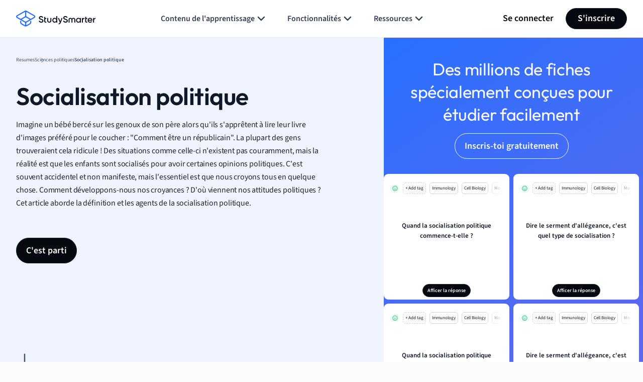

--- FILE ---
content_type: image/svg+xml
request_url: https://website-cdn.studysmarter.de/fr/file-question-02.svg
body_size: 296
content:
<?xml version="1.0" encoding="UTF-8"?>
<svg xmlns="http://www.w3.org/2000/svg" width="24" height="24" viewBox="0 0 24 24" fill="none">
  <path d="M20 9.5V6.8C20 5.11984 20 4.27976 19.673 3.63803C19.3854 3.07354 18.9265 2.6146 18.362 2.32698C17.7202 2 16.8802 2 15.2 2H8.8C7.11984 2 6.27976 2 5.63803 2.32698C5.07354 2.6146 4.6146 3.07354 4.32698 3.63803C4 4.27976 4 5.11984 4 6.8V17.2C4 18.8802 4 19.7202 4.32698 20.362C4.6146 20.9265 5.07354 21.3854 5.63803 21.673C6.27976 22 7.11984 22 8.8 22H14M14 11H8M10 15H8M16 7H8M16.5 15.0022C16.6762 14.5014 17.024 14.079 17.4817 13.81C17.9395 13.5409 18.4777 13.4426 19.001 13.5324C19.5243 13.6221 19.999 13.8942 20.3409 14.3004C20.6829 14.7066 20.87 15.2207 20.8692 15.7517C20.8692 17.2506 18.6209 18 18.6209 18M18.6499 21H18.6599" stroke="#2970FF" stroke-width="2" stroke-linecap="round" stroke-linejoin="round"></path>
</svg>
